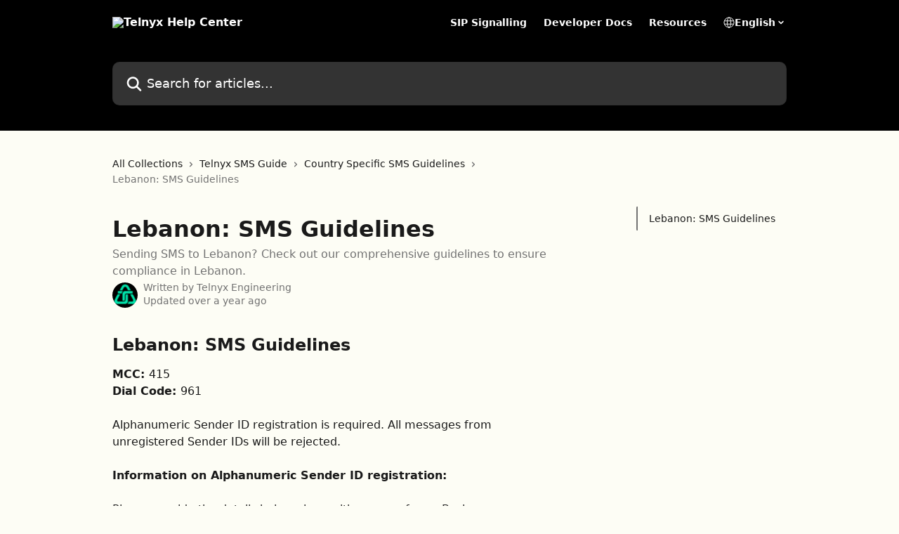

--- FILE ---
content_type: text/html; charset=utf-8
request_url: https://support.telnyx.com/en/articles/6674807-lebanon-sms-guidelines
body_size: 14723
content:
<!DOCTYPE html><html lang="en"><head><meta charSet="utf-8" data-next-head=""/><title data-next-head="">Lebanon: SMS Guidelines | Telnyx Help Center</title><meta property="og:title" content="Lebanon: SMS Guidelines | Telnyx Help Center" data-next-head=""/><meta name="twitter:title" content="Lebanon: SMS Guidelines | Telnyx Help Center" data-next-head=""/><meta property="og:description" content="Sending SMS to Lebanon? Check out our comprehensive guidelines to ensure compliance in Lebanon." data-next-head=""/><meta name="twitter:description" content="Sending SMS to Lebanon? Check out our comprehensive guidelines to ensure compliance in Lebanon." data-next-head=""/><meta name="description" content="Sending SMS to Lebanon? Check out our comprehensive guidelines to ensure compliance in Lebanon." data-next-head=""/><meta property="og:type" content="article" data-next-head=""/><meta name="robots" content="all" data-next-head=""/><meta name="viewport" content="width=device-width, initial-scale=1" data-next-head=""/><link href="https://intercom.help/telnyx/assets/favicon" rel="icon" data-next-head=""/><link rel="canonical" href="https://support.telnyx.com/en/articles/6674807-lebanon-sms-guidelines" data-next-head=""/><link rel="alternate" href="https://support.telnyx.com/en/articles/6674807-lebanon-sms-guidelines" hrefLang="en" data-next-head=""/><link rel="alternate" href="https://support.telnyx.com/en/articles/6674807-lebanon-sms-guidelines" hrefLang="x-default" data-next-head=""/><link nonce="dr9shskW8m1yI3mUPMEVC8S0vIBEb0LePVRxPWhN2dw=" rel="preload" href="https://static.intercomassets.com/_next/static/css/ceffe64780fd47cf.css" as="style"/><link nonce="dr9shskW8m1yI3mUPMEVC8S0vIBEb0LePVRxPWhN2dw=" rel="stylesheet" href="https://static.intercomassets.com/_next/static/css/ceffe64780fd47cf.css" data-n-g=""/><noscript data-n-css="dr9shskW8m1yI3mUPMEVC8S0vIBEb0LePVRxPWhN2dw="></noscript><script defer="" nonce="dr9shskW8m1yI3mUPMEVC8S0vIBEb0LePVRxPWhN2dw=" nomodule="" src="https://static.intercomassets.com/_next/static/chunks/polyfills-42372ed130431b0a.js"></script><script defer="" src="https://static.intercomassets.com/_next/static/chunks/7506.a4d4b38169fb1abb.js" nonce="dr9shskW8m1yI3mUPMEVC8S0vIBEb0LePVRxPWhN2dw="></script><script src="https://static.intercomassets.com/_next/static/chunks/webpack-963430da7e3adda4.js" nonce="dr9shskW8m1yI3mUPMEVC8S0vIBEb0LePVRxPWhN2dw=" defer=""></script><script src="https://static.intercomassets.com/_next/static/chunks/framework-1f1b8d38c1d86c61.js" nonce="dr9shskW8m1yI3mUPMEVC8S0vIBEb0LePVRxPWhN2dw=" defer=""></script><script src="https://static.intercomassets.com/_next/static/chunks/main-2c5e5f2c49cfa8a6.js" nonce="dr9shskW8m1yI3mUPMEVC8S0vIBEb0LePVRxPWhN2dw=" defer=""></script><script src="https://static.intercomassets.com/_next/static/chunks/pages/_app-e523a600f5af5484.js" nonce="dr9shskW8m1yI3mUPMEVC8S0vIBEb0LePVRxPWhN2dw=" defer=""></script><script src="https://static.intercomassets.com/_next/static/chunks/d0502abb-aa607f45f5026044.js" nonce="dr9shskW8m1yI3mUPMEVC8S0vIBEb0LePVRxPWhN2dw=" defer=""></script><script src="https://static.intercomassets.com/_next/static/chunks/6190-ef428f6633b5a03f.js" nonce="dr9shskW8m1yI3mUPMEVC8S0vIBEb0LePVRxPWhN2dw=" defer=""></script><script src="https://static.intercomassets.com/_next/static/chunks/5729-6d79ddfe1353a77c.js" nonce="dr9shskW8m1yI3mUPMEVC8S0vIBEb0LePVRxPWhN2dw=" defer=""></script><script src="https://static.intercomassets.com/_next/static/chunks/2384-0bbbbddcca78f08a.js" nonce="dr9shskW8m1yI3mUPMEVC8S0vIBEb0LePVRxPWhN2dw=" defer=""></script><script src="https://static.intercomassets.com/_next/static/chunks/4835-9db7cd232aae5617.js" nonce="dr9shskW8m1yI3mUPMEVC8S0vIBEb0LePVRxPWhN2dw=" defer=""></script><script src="https://static.intercomassets.com/_next/static/chunks/2735-6fafbb9ff4abfca1.js" nonce="dr9shskW8m1yI3mUPMEVC8S0vIBEb0LePVRxPWhN2dw=" defer=""></script><script src="https://static.intercomassets.com/_next/static/chunks/pages/%5BhelpCenterIdentifier%5D/%5Blocale%5D/articles/%5BarticleSlug%5D-0426bb822f2fd459.js" nonce="dr9shskW8m1yI3mUPMEVC8S0vIBEb0LePVRxPWhN2dw=" defer=""></script><script src="https://static.intercomassets.com/_next/static/UZqm1jelfJ-2b324fgmJ6/_buildManifest.js" nonce="dr9shskW8m1yI3mUPMEVC8S0vIBEb0LePVRxPWhN2dw=" defer=""></script><script src="https://static.intercomassets.com/_next/static/UZqm1jelfJ-2b324fgmJ6/_ssgManifest.js" nonce="dr9shskW8m1yI3mUPMEVC8S0vIBEb0LePVRxPWhN2dw=" defer=""></script><meta name="sentry-trace" content="62db0b4fc9ab23f612af0d73ba349ec2-954b00e950063d16-0"/><meta name="baggage" content="sentry-environment=production,sentry-release=a62fd0cdc62532e0c845d79efbcc14057e47d762,sentry-public_key=187f842308a64dea9f1f64d4b1b9c298,sentry-trace_id=62db0b4fc9ab23f612af0d73ba349ec2,sentry-org_id=2129,sentry-sampled=false,sentry-sample_rand=0.2309272976231892,sentry-sample_rate=0"/><style id="__jsx-284369393">:root{--body-bg: rgb(253, 253, 245);
--body-image: none;
--body-bg-rgb: 253, 253, 245;
--body-border: rgb(244, 244, 202);
--body-primary-color: #1a1a1a;
--body-secondary-color: #737373;
--body-reaction-bg: rgb(249, 249, 224);
--body-reaction-text-color: rgb(64, 64, 64);
--body-toc-active-border: #737373;
--body-toc-inactive-border: #f2f2f2;
--body-toc-inactive-color: #737373;
--body-toc-active-font-weight: 400;
--body-table-border: rgb(236, 236, 160);
--body-color: hsl(0, 0%, 0%);
--footer-bg: rgb(253, 253, 245);
--footer-image: none;
--footer-border: rgb(244, 244, 202);
--footer-color: hsl(0, 0%, 0%);
--header-bg: #000000;
--header-image: none;
--header-color: #FFFFFF;
--collection-card-bg: rgb(150, 150, 150);
--collection-card-image: none;
--collection-card-color: hsl(0, 0%, 0%);
--card-bg: rgb(254, 254, 249);
--card-border-color: rgb(244, 244, 202);
--card-border-inner-radius: 6px;
--card-border-radius: 8px;
--card-shadow: 0 1px 2px 0 rgb(0 0 0 / 0.05);
--search-bar-border-radius: 10px;
--search-bar-width: 100%;
--ticket-blue-bg-color: #dce1f9;
--ticket-blue-text-color: #334bfa;
--ticket-green-bg-color: #d7efdc;
--ticket-green-text-color: #0f7134;
--ticket-orange-bg-color: #ffebdb;
--ticket-orange-text-color: #b24d00;
--ticket-red-bg-color: #ffdbdb;
--ticket-red-text-color: #df2020;
--header-height: 245px;
--header-subheader-background-color: #000000;
--header-subheader-font-color: #FFFFFF;
--content-block-bg: rgb(255, 255, 255);
--content-block-image: none;
--content-block-color: hsl(0, 0%, 10%);
--content-block-button-bg: rgb(51, 75, 250);
--content-block-button-image: none;
--content-block-button-color: hsl(0, 0%, 100%);
--content-block-button-radius: 6px;
--content-block-margin: 0;
--content-block-width: auto;
--primary-color: hsl(0, 0%, 0%);
--primary-color-alpha-10: hsla(0, 0%, 0%, 0.1);
--primary-color-alpha-60: hsla(0, 0%, 0%, 0.6);
--text-on-primary-color: #ffffff}</style><style id="__jsx-1611979459">:root{--font-family-primary: system-ui, "Segoe UI", "Roboto", "Helvetica", "Arial", sans-serif, "Apple Color Emoji", "Segoe UI Emoji", "Segoe UI Symbol"}</style><style id="__jsx-2466147061">:root{--font-family-secondary: system-ui, "Segoe UI", "Roboto", "Helvetica", "Arial", sans-serif, "Apple Color Emoji", "Segoe UI Emoji", "Segoe UI Symbol"}</style><style id="__jsx-cf6f0ea00fa5c760">.fade-background.jsx-cf6f0ea00fa5c760{background:radial-gradient(333.38%100%at 50%0%,rgba(var(--body-bg-rgb),0)0%,rgba(var(--body-bg-rgb),.00925356)11.67%,rgba(var(--body-bg-rgb),.0337355)21.17%,rgba(var(--body-bg-rgb),.0718242)28.85%,rgba(var(--body-bg-rgb),.121898)35.03%,rgba(var(--body-bg-rgb),.182336)40.05%,rgba(var(--body-bg-rgb),.251516)44.25%,rgba(var(--body-bg-rgb),.327818)47.96%,rgba(var(--body-bg-rgb),.409618)51.51%,rgba(var(--body-bg-rgb),.495297)55.23%,rgba(var(--body-bg-rgb),.583232)59.47%,rgba(var(--body-bg-rgb),.671801)64.55%,rgba(var(--body-bg-rgb),.759385)70.81%,rgba(var(--body-bg-rgb),.84436)78.58%,rgba(var(--body-bg-rgb),.9551)88.2%,rgba(var(--body-bg-rgb),1)100%),var(--header-image),var(--header-bg);background-size:cover;background-position-x:center}</style><style id="__jsx-27f84a20f81f6ce9">.table-of-contents::-webkit-scrollbar{width:8px}.table-of-contents::-webkit-scrollbar-thumb{background-color:#f2f2f2;border-radius:8px}</style><style id="__jsx-a49d9ef8a9865a27">.table_of_contents.jsx-a49d9ef8a9865a27{max-width:260px;min-width:260px}</style><style id="__jsx-62724fba150252e0">.related_articles section a{color:initial}</style><style id="__jsx-4bed0c08ce36899e">.article_body a:not(.intercom-h2b-button){color:var(--primary-color)}article a.intercom-h2b-button{background-color:var(--primary-color);border:0}.zendesk-article table{overflow-x:scroll!important;display:block!important;height:auto!important}.intercom-interblocks-unordered-nested-list ul,.intercom-interblocks-ordered-nested-list ol{margin-top:16px;margin-bottom:16px}.intercom-interblocks-unordered-nested-list ul .intercom-interblocks-unordered-nested-list ul,.intercom-interblocks-unordered-nested-list ul .intercom-interblocks-ordered-nested-list ol,.intercom-interblocks-ordered-nested-list ol .intercom-interblocks-ordered-nested-list ol,.intercom-interblocks-ordered-nested-list ol .intercom-interblocks-unordered-nested-list ul{margin-top:0;margin-bottom:0}.intercom-interblocks-image a:focus{outline-offset:3px}</style></head><body><div id="__next"><div dir="ltr" class="h-full w-full"><a href="#main-content" class="sr-only font-bold text-header-color focus:not-sr-only focus:absolute focus:left-4 focus:top-4 focus:z-50" aria-roledescription="Link, Press control-option-right-arrow to exit">Skip to main content</a><main class="header__lite"><header id="header" data-testid="header" class="jsx-cf6f0ea00fa5c760 flex flex-col text-header-color"><section class="relative flex w-full flex-col bg-header-subheader-background-color text-header-subheader-font-color pb-6"><div class="header__meta_wrapper flex justify-center px-5 pt-6 leading-none sm:px-10"><div class="flex items-center w-240" data-testid="subheader-container"><div class="mo__body header__site_name"><div class="header__logo"><a href="/en/"><img src="https://downloads.intercomcdn.com/i/o/390716/95e8055c464a40d6d65bf47e/874aed12970578edc4c348bbff97051e.png" height="68" alt="Telnyx Help Center"/></a></div></div><div><div class="flex items-center font-semibold"><div class="flex items-center md:hidden" data-testid="small-screen-children"><button class="flex items-center border-none bg-transparent px-1.5" data-testid="hamburger-menu-button" aria-label="Open menu"><svg width="24" height="24" viewBox="0 0 16 16" xmlns="http://www.w3.org/2000/svg" class="fill-current"><path d="M1.86861 2C1.38889 2 1 2.3806 1 2.85008C1 3.31957 1.38889 3.70017 1.86861 3.70017H14.1314C14.6111 3.70017 15 3.31957 15 2.85008C15 2.3806 14.6111 2 14.1314 2H1.86861Z"></path><path d="M1 8C1 7.53051 1.38889 7.14992 1.86861 7.14992H14.1314C14.6111 7.14992 15 7.53051 15 8C15 8.46949 14.6111 8.85008 14.1314 8.85008H1.86861C1.38889 8.85008 1 8.46949 1 8Z"></path><path d="M1 13.1499C1 12.6804 1.38889 12.2998 1.86861 12.2998H14.1314C14.6111 12.2998 15 12.6804 15 13.1499C15 13.6194 14.6111 14 14.1314 14H1.86861C1.38889 14 1 13.6194 1 13.1499Z"></path></svg></button><div class="fixed right-0 top-0 z-50 h-full w-full hidden" data-testid="hamburger-menu"><div class="flex h-full w-full justify-end bg-black bg-opacity-30"><div class="flex h-fit w-full flex-col bg-white opacity-100 sm:h-full sm:w-1/2"><button class="text-body-font flex items-center self-end border-none bg-transparent pr-6 pt-6" data-testid="hamburger-menu-close-button" aria-label="Close menu"><svg width="24" height="24" viewBox="0 0 16 16" xmlns="http://www.w3.org/2000/svg"><path d="M3.5097 3.5097C3.84165 3.17776 4.37984 3.17776 4.71178 3.5097L7.99983 6.79775L11.2879 3.5097C11.6198 3.17776 12.158 3.17776 12.49 3.5097C12.8219 3.84165 12.8219 4.37984 12.49 4.71178L9.20191 7.99983L12.49 11.2879C12.8219 11.6198 12.8219 12.158 12.49 12.49C12.158 12.8219 11.6198 12.8219 11.2879 12.49L7.99983 9.20191L4.71178 12.49C4.37984 12.8219 3.84165 12.8219 3.5097 12.49C3.17776 12.158 3.17776 11.6198 3.5097 11.2879L6.79775 7.99983L3.5097 4.71178C3.17776 4.37984 3.17776 3.84165 3.5097 3.5097Z"></path></svg></button><nav class="flex flex-col pl-4 text-black"><a target="_blank" rel="noopener noreferrer" href="https://sip.telnyx.com/" class="mx-5 mb-5 text-md no-underline hover:opacity-80 md:mx-3 md:my-0 md:text-base" data-testid="header-link-0">SIP Signalling</a><a target="_blank" rel="noopener noreferrer" href="https://developers.telnyx.com" class="mx-5 mb-5 text-md no-underline hover:opacity-80 md:mx-3 md:my-0 md:text-base" data-testid="header-link-1">Developer Docs</a><a target="_blank" rel="noopener noreferrer" href="https://telnyx.com/resources" class="mx-5 mb-5 text-md no-underline hover:opacity-80 md:mx-3 md:my-0 md:text-base" data-testid="header-link-2">Resources</a><div class="relative cursor-pointer has-[:focus]:outline"><select class="peer absolute z-10 block h-6 w-full cursor-pointer opacity-0 md:text-base" aria-label="Change language" id="language-selector"><option value="/en/articles/6674807-lebanon-sms-guidelines" class="text-black" selected="">English</option></select><div class="mb-10 ml-5 flex items-center gap-1 text-md hover:opacity-80 peer-hover:opacity-80 md:m-0 md:ml-3 md:text-base" aria-hidden="true"><svg id="locale-picker-globe" width="16" height="16" viewBox="0 0 16 16" fill="none" xmlns="http://www.w3.org/2000/svg" class="shrink-0" aria-hidden="true"><path d="M8 15C11.866 15 15 11.866 15 8C15 4.13401 11.866 1 8 1C4.13401 1 1 4.13401 1 8C1 11.866 4.13401 15 8 15Z" stroke="currentColor" stroke-linecap="round" stroke-linejoin="round"></path><path d="M8 15C9.39949 15 10.534 11.866 10.534 8C10.534 4.13401 9.39949 1 8 1C6.60051 1 5.466 4.13401 5.466 8C5.466 11.866 6.60051 15 8 15Z" stroke="currentColor" stroke-linecap="round" stroke-linejoin="round"></path><path d="M1.448 5.75989H14.524" stroke="currentColor" stroke-linecap="round" stroke-linejoin="round"></path><path d="M1.448 10.2402H14.524" stroke="currentColor" stroke-linecap="round" stroke-linejoin="round"></path></svg>English<svg id="locale-picker-arrow" width="16" height="16" viewBox="0 0 16 16" fill="none" xmlns="http://www.w3.org/2000/svg" class="shrink-0" aria-hidden="true"><path d="M5 6.5L8.00093 9.5L11 6.50187" stroke="currentColor" stroke-width="1.5" stroke-linecap="round" stroke-linejoin="round"></path></svg></div></div></nav></div></div></div></div><nav class="hidden items-center md:flex" data-testid="large-screen-children"><a target="_blank" rel="noopener noreferrer" href="https://sip.telnyx.com/" class="mx-5 mb-5 text-md no-underline hover:opacity-80 md:mx-3 md:my-0 md:text-base" data-testid="header-link-0">SIP Signalling</a><a target="_blank" rel="noopener noreferrer" href="https://developers.telnyx.com" class="mx-5 mb-5 text-md no-underline hover:opacity-80 md:mx-3 md:my-0 md:text-base" data-testid="header-link-1">Developer Docs</a><a target="_blank" rel="noopener noreferrer" href="https://telnyx.com/resources" class="mx-5 mb-5 text-md no-underline hover:opacity-80 md:mx-3 md:my-0 md:text-base" data-testid="header-link-2">Resources</a><div class="relative cursor-pointer has-[:focus]:outline"><select class="peer absolute z-10 block h-6 w-full cursor-pointer opacity-0 md:text-base" aria-label="Change language" id="language-selector"><option value="/en/articles/6674807-lebanon-sms-guidelines" class="text-black" selected="">English</option></select><div class="mb-10 ml-5 flex items-center gap-1 text-md hover:opacity-80 peer-hover:opacity-80 md:m-0 md:ml-3 md:text-base" aria-hidden="true"><svg id="locale-picker-globe" width="16" height="16" viewBox="0 0 16 16" fill="none" xmlns="http://www.w3.org/2000/svg" class="shrink-0" aria-hidden="true"><path d="M8 15C11.866 15 15 11.866 15 8C15 4.13401 11.866 1 8 1C4.13401 1 1 4.13401 1 8C1 11.866 4.13401 15 8 15Z" stroke="currentColor" stroke-linecap="round" stroke-linejoin="round"></path><path d="M8 15C9.39949 15 10.534 11.866 10.534 8C10.534 4.13401 9.39949 1 8 1C6.60051 1 5.466 4.13401 5.466 8C5.466 11.866 6.60051 15 8 15Z" stroke="currentColor" stroke-linecap="round" stroke-linejoin="round"></path><path d="M1.448 5.75989H14.524" stroke="currentColor" stroke-linecap="round" stroke-linejoin="round"></path><path d="M1.448 10.2402H14.524" stroke="currentColor" stroke-linecap="round" stroke-linejoin="round"></path></svg>English<svg id="locale-picker-arrow" width="16" height="16" viewBox="0 0 16 16" fill="none" xmlns="http://www.w3.org/2000/svg" class="shrink-0" aria-hidden="true"><path d="M5 6.5L8.00093 9.5L11 6.50187" stroke="currentColor" stroke-width="1.5" stroke-linecap="round" stroke-linejoin="round"></path></svg></div></div></nav></div></div></div></div></section><div class="jsx-cf6f0ea00fa5c760 relative flex grow flex-col mb-9 bg-header-bg bg-header-image bg-cover bg-center pb-9 pt-6"><div id="sr-announcement" aria-live="polite" class="jsx-cf6f0ea00fa5c760 sr-only"></div><div class="jsx-cf6f0ea00fa5c760 flex h-full flex-col items-center marker:shrink-0"><section class="relative mx-5 flex h-full w-full flex-col items-center px-5 sm:px-10"><div class="flex h-full max-w-full flex-col w-240 justify-end" data-testid="main-header-container"><div id="search-bar" class="relative w-full"><form action="/en/" autoComplete="off"><div class="flex w-full flex-col items-start"><div class="relative flex w-full sm:w-search-bar"><label for="search-input" class="sr-only">Search for articles...</label><input id="search-input" type="text" autoComplete="off" class="peer w-full rounded-search-bar border border-black-alpha-8 bg-white-alpha-20 p-4 ps-12 font-secondary text-lg text-header-color shadow-search-bar outline-none transition ease-linear placeholder:text-header-color hover:bg-white-alpha-27 hover:shadow-search-bar-hover focus:border-transparent focus:bg-white focus:text-black-10 focus:shadow-search-bar-focused placeholder:focus:text-black-45" placeholder="Search for articles..." name="q" aria-label="Search for articles..." value=""/><div class="absolute inset-y-0 start-0 flex items-center fill-header-color peer-focus-visible:fill-black-45 pointer-events-none ps-5"><svg width="22" height="21" viewBox="0 0 22 21" xmlns="http://www.w3.org/2000/svg" class="fill-inherit" aria-hidden="true"><path fill-rule="evenodd" clip-rule="evenodd" d="M3.27485 8.7001C3.27485 5.42781 5.92757 2.7751 9.19985 2.7751C12.4721 2.7751 15.1249 5.42781 15.1249 8.7001C15.1249 11.9724 12.4721 14.6251 9.19985 14.6251C5.92757 14.6251 3.27485 11.9724 3.27485 8.7001ZM9.19985 0.225098C4.51924 0.225098 0.724854 4.01948 0.724854 8.7001C0.724854 13.3807 4.51924 17.1751 9.19985 17.1751C11.0802 17.1751 12.8176 16.5627 14.2234 15.5265L19.0981 20.4013C19.5961 20.8992 20.4033 20.8992 20.9013 20.4013C21.3992 19.9033 21.3992 19.0961 20.9013 18.5981L16.0264 13.7233C17.0625 12.3176 17.6749 10.5804 17.6749 8.7001C17.6749 4.01948 13.8805 0.225098 9.19985 0.225098Z"></path></svg></div></div></div></form></div></div></section></div></div></header><div class="z-1 flex shrink-0 grow basis-auto justify-center px-5 sm:px-10"><section data-testid="main-content" id="main-content" class="max-w-full w-240"><section data-testid="article-section" class="section section__article"><div class="flex-row-reverse justify-between flex"><div class="jsx-a49d9ef8a9865a27 w-61 sticky top-8 ml-7 max-w-61 self-start max-lg:hidden mt-16"><div class="jsx-27f84a20f81f6ce9 table-of-contents max-h-[calc(100vh-96px)] overflow-y-auto rounded-2xl text-body-primary-color hover:text-primary max-lg:border max-lg:border-solid max-lg:border-body-border max-lg:shadow-solid-1"><div data-testid="toc-dropdown" class="jsx-27f84a20f81f6ce9 hidden cursor-pointer justify-between border-b max-lg:flex max-lg:flex-row max-lg:border-x-0 max-lg:border-t-0 max-lg:border-solid max-lg:border-b-body-border"><div class="jsx-27f84a20f81f6ce9 my-2 max-lg:pl-4">Table of contents</div><div class="jsx-27f84a20f81f6ce9 "><svg class="ml-2 mr-4 mt-3 transition-transform" transform="rotate(180)" width="16" height="16" fill="none" xmlns="http://www.w3.org/2000/svg"><path fill-rule="evenodd" clip-rule="evenodd" d="M3.93353 5.93451C4.24595 5.62209 4.75248 5.62209 5.0649 5.93451L7.99922 8.86882L10.9335 5.93451C11.246 5.62209 11.7525 5.62209 12.0649 5.93451C12.3773 6.24693 12.3773 6.75346 12.0649 7.06588L8.5649 10.5659C8.25249 10.8783 7.74595 10.8783 7.43353 10.5659L3.93353 7.06588C3.62111 6.75346 3.62111 6.24693 3.93353 5.93451Z" fill="currentColor"></path></svg></div></div><div data-testid="toc-body" class="jsx-27f84a20f81f6ce9 my-2"><section data-testid="toc-section-0" class="jsx-27f84a20f81f6ce9 flex border-y-0 border-e-0 border-s-2 border-solid py-1.5 max-lg:border-none border-body-toc-active-border px-4"><a id="#h_d7d43be241" href="#h_d7d43be241" data-testid="toc-link-0" class="jsx-27f84a20f81f6ce9 w-full no-underline hover:text-body-primary-color max-lg:inline-block max-lg:text-body-primary-color max-lg:hover:text-primary lg:text-base font-toc-active text-body-primary-color"></a></section></div></div></div><div class="relative z-3 w-full lg:max-w-160 "><div class="flex pb-6 max-md:pb-2 lg:max-w-160"><div tabindex="-1" class="focus:outline-none"><div class="flex flex-wrap items-baseline pb-4 text-base" tabindex="0" role="navigation" aria-label="Breadcrumb"><a href="/en/" class="pr-2 text-body-primary-color no-underline hover:text-body-secondary-color">All Collections</a><div class="pr-2" aria-hidden="true"><svg width="6" height="10" viewBox="0 0 6 10" class="block h-2 w-2 fill-body-secondary-color rtl:rotate-180" xmlns="http://www.w3.org/2000/svg"><path fill-rule="evenodd" clip-rule="evenodd" d="M0.648862 0.898862C0.316916 1.23081 0.316916 1.769 0.648862 2.10094L3.54782 4.9999L0.648862 7.89886C0.316916 8.23081 0.316917 8.769 0.648862 9.10094C0.980808 9.43289 1.519 9.43289 1.85094 9.10094L5.35094 5.60094C5.68289 5.269 5.68289 4.73081 5.35094 4.39886L1.85094 0.898862C1.519 0.566916 0.980807 0.566916 0.648862 0.898862Z"></path></svg></div><a href="https://support.telnyx.com/en/collections/133103-telnyx-sms-guide" class="pr-2 text-body-primary-color no-underline hover:text-body-secondary-color" data-testid="breadcrumb-0">Telnyx SMS Guide</a><div class="pr-2" aria-hidden="true"><svg width="6" height="10" viewBox="0 0 6 10" class="block h-2 w-2 fill-body-secondary-color rtl:rotate-180" xmlns="http://www.w3.org/2000/svg"><path fill-rule="evenodd" clip-rule="evenodd" d="M0.648862 0.898862C0.316916 1.23081 0.316916 1.769 0.648862 2.10094L3.54782 4.9999L0.648862 7.89886C0.316916 8.23081 0.316917 8.769 0.648862 9.10094C0.980808 9.43289 1.519 9.43289 1.85094 9.10094L5.35094 5.60094C5.68289 5.269 5.68289 4.73081 5.35094 4.39886L1.85094 0.898862C1.519 0.566916 0.980807 0.566916 0.648862 0.898862Z"></path></svg></div><a href="https://support.telnyx.com/en/collections/3731154-country-specific-sms-guidelines" class="pr-2 text-body-primary-color no-underline hover:text-body-secondary-color" data-testid="breadcrumb-1">Country Specific SMS Guidelines</a><div class="pr-2" aria-hidden="true"><svg width="6" height="10" viewBox="0 0 6 10" class="block h-2 w-2 fill-body-secondary-color rtl:rotate-180" xmlns="http://www.w3.org/2000/svg"><path fill-rule="evenodd" clip-rule="evenodd" d="M0.648862 0.898862C0.316916 1.23081 0.316916 1.769 0.648862 2.10094L3.54782 4.9999L0.648862 7.89886C0.316916 8.23081 0.316917 8.769 0.648862 9.10094C0.980808 9.43289 1.519 9.43289 1.85094 9.10094L5.35094 5.60094C5.68289 5.269 5.68289 4.73081 5.35094 4.39886L1.85094 0.898862C1.519 0.566916 0.980807 0.566916 0.648862 0.898862Z"></path></svg></div><div class="text-body-secondary-color">Lebanon: SMS Guidelines</div></div></div></div><div class=""><div class="article intercom-force-break"><div class="mb-10 max-lg:mb-6"><div class="flex flex-col gap-4"><div class="flex flex-col"><h1 class="mb-1 font-primary text-2xl font-bold leading-10 text-body-primary-color">Lebanon: SMS Guidelines</h1><div class="text-md font-normal leading-normal text-body-secondary-color"><p>Sending SMS to Lebanon? Check out our comprehensive guidelines to ensure compliance in Lebanon.</p></div></div><div class="avatar"><div class="avatar__photo"><img width="24" height="24" src="https://static.intercomassets.com/avatars/341347/square_128/Telnyx_Symbol_Primary_One-color_Green_16x16px-1677750303.png" alt="Telnyx Engineering avatar" class="inline-flex items-center justify-center rounded-full bg-primary text-lg font-bold leading-6 text-primary-text shadow-solid-2 shadow-body-bg [&amp;:nth-child(n+2)]:hidden lg:[&amp;:nth-child(n+2)]:inline-flex h-8 w-8 sm:h-9 sm:w-9"/></div><div class="avatar__info -mt-0.5 text-base"><span class="text-body-secondary-color"><div>Written by <span>Telnyx Engineering</span></div> <!-- -->Updated over a year ago</span></div></div></div></div><div class="jsx-4bed0c08ce36899e flex-col"><div class="jsx-4bed0c08ce36899e mb-7 ml-0 text-md max-messenger:mb-6 lg:hidden"><div class="jsx-27f84a20f81f6ce9 table-of-contents max-h-[calc(100vh-96px)] overflow-y-auto rounded-2xl text-body-primary-color hover:text-primary max-lg:border max-lg:border-solid max-lg:border-body-border max-lg:shadow-solid-1"><div data-testid="toc-dropdown" class="jsx-27f84a20f81f6ce9 hidden cursor-pointer justify-between border-b max-lg:flex max-lg:flex-row max-lg:border-x-0 max-lg:border-t-0 max-lg:border-solid max-lg:border-b-body-border border-b-0"><div class="jsx-27f84a20f81f6ce9 my-2 max-lg:pl-4">Table of contents</div><div class="jsx-27f84a20f81f6ce9 "><svg class="ml-2 mr-4 mt-3 transition-transform" transform="" width="16" height="16" fill="none" xmlns="http://www.w3.org/2000/svg"><path fill-rule="evenodd" clip-rule="evenodd" d="M3.93353 5.93451C4.24595 5.62209 4.75248 5.62209 5.0649 5.93451L7.99922 8.86882L10.9335 5.93451C11.246 5.62209 11.7525 5.62209 12.0649 5.93451C12.3773 6.24693 12.3773 6.75346 12.0649 7.06588L8.5649 10.5659C8.25249 10.8783 7.74595 10.8783 7.43353 10.5659L3.93353 7.06588C3.62111 6.75346 3.62111 6.24693 3.93353 5.93451Z" fill="currentColor"></path></svg></div></div><div data-testid="toc-body" class="jsx-27f84a20f81f6ce9 hidden my-2"><section data-testid="toc-section-0" class="jsx-27f84a20f81f6ce9 flex border-y-0 border-e-0 border-s-2 border-solid py-1.5 max-lg:border-none border-body-toc-active-border px-4"><a id="#h_d7d43be241" href="#h_d7d43be241" data-testid="toc-link-0" class="jsx-27f84a20f81f6ce9 w-full no-underline hover:text-body-primary-color max-lg:inline-block max-lg:text-body-primary-color max-lg:hover:text-primary lg:text-base font-toc-active text-body-primary-color"></a></section></div></div></div><div class="jsx-4bed0c08ce36899e article_body"><article class="jsx-4bed0c08ce36899e "><div class="intercom-interblocks-heading intercom-interblocks-align-left"><h1 id="h_d7d43be241"><b>Lebanon: SMS Guidelines</b></h1></div><div class="intercom-interblocks-paragraph no-margin intercom-interblocks-align-left"><p><b>MCC: </b>415<br/>​<b>Dial Code: </b>961<br/>​<br/>Alphanumeric Sender ID registration is required. All messages from unregistered Sender IDs will be rejected.<br/>​<br/>​<b>Information on Alphanumeric Sender ID registration:</b><br/>​<br/>Please provide the details below along with a copy of your Business Registration to <a href="mailto:alpha_sender_id@telnyx.com" rel="nofollow noopener noreferrer" target="_blank">alpha_sender_id@telnyx.com</a>:<br/>​<br/>1) SenderID to be registered</p></div><div class="intercom-interblocks-paragraph no-margin intercom-interblocks-align-left"><p>2) Message/Content type</p></div><div class="intercom-interblocks-paragraph no-margin intercom-interblocks-align-left"><p>3) Message/Content example</p></div><div class="intercom-interblocks-paragraph no-margin intercom-interblocks-align-left"><p>4) Company name (and Brand name if different)</p></div><div class="intercom-interblocks-paragraph no-margin intercom-interblocks-align-left"><p>5) Website of brand or company</p></div><div class="intercom-interblocks-paragraph no-margin intercom-interblocks-align-left"><p>6) Company Country of origin</p></div><div class="intercom-interblocks-paragraph no-margin intercom-interblocks-align-left"><p>7) Expected volumes per month</p></div><div class="intercom-interblocks-paragraph no-margin intercom-interblocks-align-left"><p>8) Email linked to your Telnyx account<br/>​<br/>Companies must have a valid business case for the requested Alphanumeric Sender ID. If the relationship between your company/brand and the requested Alphanumeric Sender ID is not clear, please provide additional supporting documentation detailing your business case.<br/>​<br/>​<b>Additional recommendations:</b><br/>​<br/>Consent (Proof for Opt-in) should be obtained before sending any communications, i.e. Marketing SMS <br/>​<br/>Traffic should include clear Opt-Out options.<br/>​<br/>Please make sure to always refer to our <a href="https://support.telnyx.com/en/articles/1310359-acceptable-use-policy-for-messaging">Acceptable Use Policy for Messaging</a>. <br/>​<br/>For more information on Alpha Sender ID registration kindly reach out to <a href="mailto:alpha_sender_id@telnyx.com" rel="nofollow noopener noreferrer" target="_blank">alpha_sender_id@telnyx.com</a>.</p></div><div class="intercom-interblocks-paragraph no-margin intercom-interblocks-align-left"><p> </p></div><div class="intercom-interblocks-subheading intercom-interblocks-align-left"><h2 id="h_4273daf6ae"></h2></div><section class="jsx-62724fba150252e0 related_articles my-6"><hr class="jsx-62724fba150252e0 my-6 sm:my-8"/><div class="jsx-62724fba150252e0 mb-3 text-xl font-bold">Related Articles</div><section class="flex flex-col rounded-card border border-solid border-card-border bg-card-bg p-2 sm:p-3"><a class="duration-250 group/article flex flex-row justify-between gap-2 py-2 no-underline transition ease-linear hover:bg-primary-alpha-10 hover:text-primary sm:rounded-card-inner sm:py-3 rounded-card-inner px-3" href="https://support.telnyx.com/en/articles/6563817-greece-sms-guidelines" data-testid="article-link"><div class="flex flex-col p-0"><span class="m-0 text-md text-body-primary-color group-hover/article:text-primary">Greece: SMS Guidelines</span></div><div class="flex shrink-0 flex-col justify-center p-0"><svg class="block h-4 w-4 text-primary ltr:-rotate-90 rtl:rotate-90" fill="currentColor" viewBox="0 0 20 20" xmlns="http://www.w3.org/2000/svg"><path fill-rule="evenodd" d="M5.293 7.293a1 1 0 011.414 0L10 10.586l3.293-3.293a1 1 0 111.414 1.414l-4 4a1 1 0 01-1.414 0l-4-4a1 1 0 010-1.414z" clip-rule="evenodd"></path></svg></div></a><a class="duration-250 group/article flex flex-row justify-between gap-2 py-2 no-underline transition ease-linear hover:bg-primary-alpha-10 hover:text-primary sm:rounded-card-inner sm:py-3 rounded-card-inner px-3" href="https://support.telnyx.com/en/articles/6674487-jordan-sms-guidelines" data-testid="article-link"><div class="flex flex-col p-0"><span class="m-0 text-md text-body-primary-color group-hover/article:text-primary">Jordan: SMS Guidelines</span></div><div class="flex shrink-0 flex-col justify-center p-0"><svg class="block h-4 w-4 text-primary ltr:-rotate-90 rtl:rotate-90" fill="currentColor" viewBox="0 0 20 20" xmlns="http://www.w3.org/2000/svg"><path fill-rule="evenodd" d="M5.293 7.293a1 1 0 011.414 0L10 10.586l3.293-3.293a1 1 0 111.414 1.414l-4 4a1 1 0 01-1.414 0l-4-4a1 1 0 010-1.414z" clip-rule="evenodd"></path></svg></div></a><a class="duration-250 group/article flex flex-row justify-between gap-2 py-2 no-underline transition ease-linear hover:bg-primary-alpha-10 hover:text-primary sm:rounded-card-inner sm:py-3 rounded-card-inner px-3" href="https://support.telnyx.com/en/articles/6674794-kyrgyzstan-sms-guidelines" data-testid="article-link"><div class="flex flex-col p-0"><span class="m-0 text-md text-body-primary-color group-hover/article:text-primary">Kyrgyzstan: SMS Guidelines</span></div><div class="flex shrink-0 flex-col justify-center p-0"><svg class="block h-4 w-4 text-primary ltr:-rotate-90 rtl:rotate-90" fill="currentColor" viewBox="0 0 20 20" xmlns="http://www.w3.org/2000/svg"><path fill-rule="evenodd" d="M5.293 7.293a1 1 0 011.414 0L10 10.586l3.293-3.293a1 1 0 111.414 1.414l-4 4a1 1 0 01-1.414 0l-4-4a1 1 0 010-1.414z" clip-rule="evenodd"></path></svg></div></a><a class="duration-250 group/article flex flex-row justify-between gap-2 py-2 no-underline transition ease-linear hover:bg-primary-alpha-10 hover:text-primary sm:rounded-card-inner sm:py-3 rounded-card-inner px-3" href="https://support.telnyx.com/en/articles/6674989-libya-sms-guidelines" data-testid="article-link"><div class="flex flex-col p-0"><span class="m-0 text-md text-body-primary-color group-hover/article:text-primary">Libya: SMS Guidelines</span></div><div class="flex shrink-0 flex-col justify-center p-0"><svg class="block h-4 w-4 text-primary ltr:-rotate-90 rtl:rotate-90" fill="currentColor" viewBox="0 0 20 20" xmlns="http://www.w3.org/2000/svg"><path fill-rule="evenodd" d="M5.293 7.293a1 1 0 011.414 0L10 10.586l3.293-3.293a1 1 0 111.414 1.414l-4 4a1 1 0 01-1.414 0l-4-4a1 1 0 010-1.414z" clip-rule="evenodd"></path></svg></div></a><a class="duration-250 group/article flex flex-row justify-between gap-2 py-2 no-underline transition ease-linear hover:bg-primary-alpha-10 hover:text-primary sm:rounded-card-inner sm:py-3 rounded-card-inner px-3" href="https://support.telnyx.com/en/articles/6680256-syria-sms-guidelines" data-testid="article-link"><div class="flex flex-col p-0"><span class="m-0 text-md text-body-primary-color group-hover/article:text-primary">Syria: SMS Guidelines</span></div><div class="flex shrink-0 flex-col justify-center p-0"><svg class="block h-4 w-4 text-primary ltr:-rotate-90 rtl:rotate-90" fill="currentColor" viewBox="0 0 20 20" xmlns="http://www.w3.org/2000/svg"><path fill-rule="evenodd" d="M5.293 7.293a1 1 0 011.414 0L10 10.586l3.293-3.293a1 1 0 111.414 1.414l-4 4a1 1 0 01-1.414 0l-4-4a1 1 0 010-1.414z" clip-rule="evenodd"></path></svg></div></a></section></section></article></div></div></div></div><div class="intercom-reaction-picker -mb-4 -ml-4 -mr-4 mt-6 rounded-card sm:-mb-2 sm:-ml-1 sm:-mr-1 sm:mt-8" role="group" aria-label="feedback form"><div class="intercom-reaction-prompt">Did this answer your question?</div><div class="intercom-reactions-container"><button class="intercom-reaction" aria-label="Disappointed Reaction" tabindex="0" data-reaction-text="disappointed" aria-pressed="false"><span title="Disappointed">😞</span></button><button class="intercom-reaction" aria-label="Neutral Reaction" tabindex="0" data-reaction-text="neutral" aria-pressed="false"><span title="Neutral">😐</span></button><button class="intercom-reaction" aria-label="Smiley Reaction" tabindex="0" data-reaction-text="smiley" aria-pressed="false"><span title="Smiley">😃</span></button></div></div></div></div></section></section></div><footer id="footer" class="mt-24 shrink-0 bg-footer-bg px-0 py-12 text-left text-base text-footer-color"><div class="shrink-0 grow basis-auto px-5 sm:px-10"><div class="mx-auto max-w-240 sm:w-auto"><div><div class="text-center" data-testid="simple-footer-layout"><div class="align-middle text-lg text-footer-color"><a class="no-underline" href="/en/"><img data-testid="logo-img" src="https://downloads.intercomcdn.com/i/o/390716/95e8055c464a40d6d65bf47e/874aed12970578edc4c348bbff97051e.png" alt="Telnyx Help Center" class="max-h-8 contrast-80 inline"/></a></div><div class="mt-10" data-testid="simple-footer-links"><div class="flex flex-row justify-center"><span><ul data-testid="custom-links" class="mb-4 p-0" id="custom-links"><li class="mx-3 inline-block list-none"><a target="_blank" href="https://telnyx.com/" rel="nofollow noreferrer noopener" data-testid="footer-custom-link-0" class="no-underline">Telnyx.com</a></li><li class="mx-3 inline-block list-none"><a target="_blank" href="https://telnyx.com/sign-up" rel="nofollow noreferrer noopener" data-testid="footer-custom-link-1" class="no-underline">Sign Up</a></li><li class="mx-3 inline-block list-none"><a target="_blank" href="https://telnyx.com/contact-us" rel="nofollow noreferrer noopener" data-testid="footer-custom-link-2" class="no-underline">Talk to Us</a></li><li class="mx-3 inline-block list-none"><a target="_blank" href="https://telnyx.com/contact-us" rel="nofollow noreferrer noopener" data-testid="footer-custom-link-3" class="no-underline">24/7 Support +1.888.980.9750</a></li></ul></span></div><ul data-testid="social-links" class="flex flex-wrap items-center gap-4 p-0 justify-center" id="social-links"><li class="list-none align-middle"><a target="_blank" href="https://www.facebook.com/Telnyx/" rel="nofollow noreferrer noopener" data-testid="footer-social-link-0" class="no-underline"><img src="https://intercom.help/telnyx/assets/svg/icon:social-facebook/000000" alt="" aria-label="https://www.facebook.com/Telnyx/" width="16" height="16" loading="lazy" data-testid="social-icon-facebook"/></a></li><li class="list-none align-middle"><a target="_blank" href="https://www.twitter.com/telnyx" rel="nofollow noreferrer noopener" data-testid="footer-social-link-1" class="no-underline"><img src="https://intercom.help/telnyx/assets/svg/icon:social-twitter/000000" alt="" aria-label="https://www.twitter.com/telnyx" width="16" height="16" loading="lazy" data-testid="social-icon-twitter"/></a></li><li class="list-none align-middle"><a target="_blank" href="https://www.linkedin.com/company/3349412/" rel="nofollow noreferrer noopener" data-testid="footer-social-link-2" class="no-underline"><img src="https://intercom.help/telnyx/assets/svg/icon:social-linkedin/000000" alt="" aria-label="https://www.linkedin.com/company/3349412/" width="16" height="16" loading="lazy" data-testid="social-icon-linkedin"/></a></li></ul></div><div class="mt-10 flex justify-center"><div class="flex items-center text-sm" data-testid="intercom-advert-branding"><svg width="14" height="14" viewBox="0 0 16 16" fill="none" xmlns="http://www.w3.org/2000/svg"><title>Intercom</title><g clip-path="url(#clip0_1870_86937)"><path d="M14 0H2C0.895 0 0 0.895 0 2V14C0 15.105 0.895 16 2 16H14C15.105 16 16 15.105 16 14V2C16 0.895 15.105 0 14 0ZM10.133 3.02C10.133 2.727 10.373 2.49 10.667 2.49C10.961 2.49 11.2 2.727 11.2 3.02V10.134C11.2 10.428 10.96 10.667 10.667 10.667C10.372 10.667 10.133 10.427 10.133 10.134V3.02ZM7.467 2.672C7.467 2.375 7.705 2.132 8 2.132C8.294 2.132 8.533 2.375 8.533 2.672V10.484C8.533 10.781 8.293 11.022 8 11.022C7.705 11.022 7.467 10.782 7.467 10.484V2.672ZM4.8 3.022C4.8 2.727 5.04 2.489 5.333 2.489C5.628 2.489 5.867 2.726 5.867 3.019V10.133C5.867 10.427 5.627 10.666 5.333 10.666C5.039 10.666 4.8 10.426 4.8 10.133V3.02V3.022ZM2.133 4.088C2.133 3.792 2.373 3.554 2.667 3.554C2.961 3.554 3.2 3.792 3.2 4.087V8.887C3.2 9.18 2.96 9.419 2.667 9.419C2.372 9.419 2.133 9.179 2.133 8.886V4.086V4.088ZM13.68 12.136C13.598 12.206 11.622 13.866 8 13.866C4.378 13.866 2.402 12.206 2.32 12.136C2.096 11.946 2.07 11.608 2.262 11.384C2.452 11.161 2.789 11.134 3.012 11.324C3.044 11.355 4.808 12.8 8 12.8C11.232 12.8 12.97 11.343 12.986 11.328C13.209 11.138 13.546 11.163 13.738 11.386C13.93 11.61 13.904 11.946 13.68 12.138V12.136ZM13.867 8.886C13.867 9.181 13.627 9.42 13.333 9.42C13.039 9.42 12.8 9.18 12.8 8.887V4.087C12.8 3.791 13.04 3.553 13.333 3.553C13.628 3.553 13.867 3.791 13.867 4.086V8.886Z" class="fill-current"></path></g><defs><clipPath id="clip0_1870_86937"><rect width="16" height="16" fill="none"></rect></clipPath></defs></svg><a href="https://www.intercom.com/intercom-link?company=Telnyx&amp;solution=customer-support&amp;utm_campaign=intercom-link&amp;utm_content=We+run+on+Intercom&amp;utm_medium=help-center&amp;utm_referrer=https%3A%2F%2Fsupport.telnyx.com%2Fen%2Farticles%2F6674807-lebanon-sms-guidelines&amp;utm_source=desktop-web" class="pl-2 align-middle no-underline">We run on Intercom</a></div></div><div class="flex justify-center"></div></div></div></div></div></footer></main></div></div><script id="__NEXT_DATA__" type="application/json" nonce="dr9shskW8m1yI3mUPMEVC8S0vIBEb0LePVRxPWhN2dw=">{"props":{"pageProps":{"app":{"id":"ltcafuzd","messengerUrl":"https://widget.intercom.io/widget/ltcafuzd","name":"Telnyx","poweredByIntercomUrl":"https://www.intercom.com/intercom-link?company=Telnyx\u0026solution=customer-support\u0026utm_campaign=intercom-link\u0026utm_content=We+run+on+Intercom\u0026utm_medium=help-center\u0026utm_referrer=https%3A%2F%2Fsupport.telnyx.com%2Fen%2Farticles%2F6674807-lebanon-sms-guidelines\u0026utm_source=desktop-web","features":{"consentBannerBeta":false,"customNotFoundErrorMessage":false,"disableFontPreloading":false,"disableNoMarginClassTransformation":false,"dsaReportLink":false,"finOnHelpCenter":false,"hideIconsWithBackgroundImages":false,"messengerCustomFonts":false}},"helpCenterSite":{"customDomain":"support.telnyx.com","defaultLocale":"en","disableBranding":false,"externalLoginName":null,"externalLoginUrl":null,"footerContactDetails":null,"footerLinks":{"custom":[{"id":3134,"help_center_site_id":5223,"title":"Telnyx.com","url":"https://telnyx.com/","sort_order":1,"link_location":"footer","site_link_group_id":5182},{"id":3135,"help_center_site_id":5223,"title":"Sign Up","url":"https://telnyx.com/sign-up","sort_order":2,"link_location":"footer","site_link_group_id":5182},{"id":3136,"help_center_site_id":5223,"title":"Talk to Us","url":"https://telnyx.com/contact-us","sort_order":3,"link_location":"footer","site_link_group_id":5182},{"id":5120,"help_center_site_id":5223,"title":"24/7 Support +1.888.980.9750","url":"https://telnyx.com/contact-us","sort_order":4,"link_location":"footer","site_link_group_id":5182}],"socialLinks":[{"iconUrl":"https://intercom.help/telnyx/assets/svg/icon:social-facebook","provider":"facebook","url":"https://www.facebook.com/Telnyx/"},{"iconUrl":"https://intercom.help/telnyx/assets/svg/icon:social-twitter","provider":"twitter","url":"https://www.twitter.com/telnyx"},{"iconUrl":"https://intercom.help/telnyx/assets/svg/icon:social-linkedin","provider":"linkedin","url":"https://www.linkedin.com/company/3349412/"}],"linkGroups":[{"title":null,"links":[{"title":"Telnyx.com","url":"https://telnyx.com/"},{"title":"Sign Up","url":"https://telnyx.com/sign-up"},{"title":"Talk to Us","url":"https://telnyx.com/contact-us"},{"title":"24/7 Support +1.888.980.9750","url":"https://telnyx.com/contact-us"}]}]},"headerLinks":[{"site_link_group_id":3992,"id":34241,"help_center_site_id":5223,"title":"SIP Signalling","url":"https://sip.telnyx.com/","sort_order":1,"link_location":"header"},{"site_link_group_id":3992,"id":34242,"help_center_site_id":5223,"title":"Developer Docs","url":"https://developers.telnyx.com","sort_order":2,"link_location":"header"},{"site_link_group_id":3992,"id":46454,"help_center_site_id":5223,"title":"Resources","url":"https://telnyx.com/resources","sort_order":3,"link_location":"header"}],"homeCollectionCols":3,"googleAnalyticsTrackingId":"UA-52431503-5","googleTagManagerId":null,"pathPrefixForCustomDomain":null,"seoIndexingEnabled":true,"helpCenterId":5223,"url":"https://support.telnyx.com","customizedFooterTextContent":null,"consentBannerConfig":null,"canInjectCustomScripts":false,"scriptSection":1,"customScriptFilesExist":false},"localeLinks":[{"id":"en","absoluteUrl":"https://support.telnyx.com/en/articles/6674807-lebanon-sms-guidelines","available":true,"name":"English","selected":true,"url":"/en/articles/6674807-lebanon-sms-guidelines"}],"requestContext":{"articleSource":null,"academy":false,"canonicalUrl":"https://support.telnyx.com/en/articles/6674807-lebanon-sms-guidelines","headerless":false,"isDefaultDomainRequest":false,"nonce":"dr9shskW8m1yI3mUPMEVC8S0vIBEb0LePVRxPWhN2dw=","rootUrl":"/en/","sheetUserCipher":null,"type":"help-center"},"theme":{"color":"000000","siteName":"Telnyx Help Center","headline":"Knowledge Base","headerFontColor":"fdfdf5","logo":"https://downloads.intercomcdn.com/i/o/390716/95e8055c464a40d6d65bf47e/874aed12970578edc4c348bbff97051e.png","logoHeight":"68","header":null,"favicon":"https://intercom.help/telnyx/assets/favicon","locale":"en","homeUrl":"https://telnyx.com","social":null,"urlPrefixForDefaultDomain":"https://intercom.help/telnyx","customDomain":"support.telnyx.com","customDomainUsesSsl":true,"customizationOptions":{"customizationType":1,"header":{"backgroundColor":"#000000","fontColor":"#fdfdf5","fadeToEdge":false,"backgroundGradient":null,"backgroundImageId":607688,"backgroundImageUrl":"https://downloads.intercomcdn.com/i/o/ltcafuzd/607688/94a7faf57ef9f25df782e6002d89/d33ee122f9cffc120feab7f00614882f"},"body":{"backgroundColor":"#fdfdf5","fontColor":null,"fadeToEdge":null,"backgroundGradient":null,"backgroundImageId":null},"footer":{"backgroundColor":"#fdfdf5","fontColor":"#000000","fadeToEdge":null,"backgroundGradient":null,"backgroundImageId":null,"showRichTextField":false},"layout":{"homePage":{"blocks":[{"type":"tickets-portal-link","enabled":false},{"type":"collection-list","columns":3,"template":0},{"type":"article-list","columns":2,"enabled":false,"localizedContent":[{"title":"","locale":"en","links":[{"articleId":"empty_article_slot","type":"article-link"},{"articleId":"empty_article_slot","type":"article-link"},{"articleId":"empty_article_slot","type":"article-link"},{"articleId":"empty_article_slot","type":"article-link"},{"articleId":"empty_article_slot","type":"article-link"},{"articleId":"empty_article_slot","type":"article-link"}]}]},{"type":"content-block","enabled":false,"columns":1}]},"collectionsPage":{"showArticleDescriptions":true},"articlePage":{},"searchPage":{}},"collectionCard":{"global":{"backgroundColor":"#969696","fontColor":"#000000","fadeToEdge":null,"backgroundGradient":null,"backgroundImageId":null,"showIcons":true,"backgroundImageUrl":null},"collections":[]},"global":{"font":{"customFontFaces":[],"primary":null,"secondary":null},"componentStyle":{"card":{"type":"bordered","borderRadius":8}},"namedComponents":{"header":{"subheader":{"enabled":true,"style":{"backgroundColor":"#000000","fontColor":"#FFFFFF"}},"style":{"height":"245px","align":"start","justify":"end"}},"searchBar":{"style":{"width":"100%","borderRadius":10}},"footer":{"type":0}},"brand":{"colors":["#000000","#fdfdf5","#969696"],"websiteUrl":"https://telnyx.com"}},"contentBlock":{"blockStyle":{"backgroundColor":"#ffffff","fontColor":"#1a1a1a","fadeToEdge":null,"backgroundGradient":null,"backgroundImageId":null,"backgroundImageUrl":null},"buttonOptions":{"backgroundColor":"#334BFA","fontColor":"#ffffff","borderRadius":6},"isFullWidth":false}},"helpCenterName":"Telnyx Support","footerLogo":"https://downloads.intercomcdn.com/i/o/390716/95e8055c464a40d6d65bf47e/874aed12970578edc4c348bbff97051e.png","footerLogoHeight":"68","localisedInformation":{"contentBlock":{"locale":"en","title":"Content section title","withButton":false,"description":"","buttonTitle":"Button title","buttonUrl":""}}},"user":{"userId":"f4b7eda7-39a3-4ef8-9d86-8e8abc19bca0","role":"visitor_role","country_code":null},"articleContent":{"articleId":"6674807","author":{"avatar":"https://static.intercomassets.com/avatars/341347/square_128/Telnyx_Symbol_Primary_One-color_Green_16x16px-1677750303.png","name":"Telnyx Engineering","first_name":"Telnyx","avatar_shape":"circle"},"blocks":[{"type":"heading","text":"\u003cb\u003eLebanon: SMS Guidelines\u003c/b\u003e","idAttribute":"h_d7d43be241"},{"type":"paragraph","text":"\u003cb\u003eMCC: \u003c/b\u003e415\u003cbr\u003e​\u003cb\u003eDial Code: \u003c/b\u003e961\u003cbr\u003e​\u003cbr\u003eAlphanumeric Sender ID registration is required. All messages from unregistered Sender IDs will be rejected.\u003cbr\u003e​\u003cbr\u003e​\u003cb\u003eInformation on Alphanumeric Sender ID registration:\u003c/b\u003e\u003cbr\u003e​\u003cbr\u003ePlease provide the details below along with a copy of your Business Registration to \u003ca href=\"mailto:alpha_sender_id@telnyx.com\" rel=\"nofollow noopener noreferrer\" target=\"_blank\"\u003ealpha_sender_id@telnyx.com\u003c/a\u003e:\u003cbr\u003e​\u003cbr\u003e1) SenderID to be registered","class":"no-margin"},{"type":"paragraph","text":"2) Message/Content type","class":"no-margin"},{"type":"paragraph","text":"3) Message/Content example","class":"no-margin"},{"type":"paragraph","text":"4) Company name (and Brand name if different)","class":"no-margin"},{"type":"paragraph","text":"5) Website of brand or company","class":"no-margin"},{"type":"paragraph","text":"6) Company Country of origin","class":"no-margin"},{"type":"paragraph","text":"7) Expected volumes per month","class":"no-margin"},{"type":"paragraph","text":"8) Email linked to your Telnyx account\u003cbr\u003e​\u003cbr\u003eCompanies must have a valid business case for the requested Alphanumeric Sender ID. If the relationship between your company/brand and the requested Alphanumeric Sender ID is not clear, please provide additional supporting documentation detailing your business case.\u003cbr\u003e​\u003cbr\u003e​\u003cb\u003eAdditional recommendations:\u003c/b\u003e\u003cbr\u003e​\u003cbr\u003eConsent (Proof for Opt-in) should be obtained before sending any communications, i.e. Marketing SMS \u003cbr\u003e​\u003cbr\u003eTraffic should include clear Opt-Out options.\u003cbr\u003e​\u003cbr\u003ePlease make sure to always refer to our \u003ca href=\"https://support.telnyx.com/en/articles/1310359-acceptable-use-policy-for-messaging\"\u003eAcceptable Use Policy for Messaging\u003c/a\u003e. \u003cbr\u003e​\u003cbr\u003eFor more information on Alpha Sender ID registration kindly reach out to \u003ca href=\"mailto:alpha_sender_id@telnyx.com\" rel=\"nofollow noopener noreferrer\" target=\"_blank\"\u003ealpha_sender_id@telnyx.com\u003c/a\u003e.","class":"no-margin"},{"type":"paragraph","text":" ","class":"no-margin"},{"type":"subheading","text":"","idAttribute":"h_4273daf6ae"}],"collectionId":"3731154","description":"Sending SMS to Lebanon? Check out our comprehensive guidelines to ensure compliance in Lebanon.","id":"6452907","lastUpdated":"Updated over a year ago","relatedArticles":[{"title":"Greece: SMS Guidelines","url":"https://support.telnyx.com/en/articles/6563817-greece-sms-guidelines"},{"title":"Jordan: SMS Guidelines","url":"https://support.telnyx.com/en/articles/6674487-jordan-sms-guidelines"},{"title":"Kyrgyzstan: SMS Guidelines","url":"https://support.telnyx.com/en/articles/6674794-kyrgyzstan-sms-guidelines"},{"title":"Libya: SMS Guidelines","url":"https://support.telnyx.com/en/articles/6674989-libya-sms-guidelines"},{"title":"Syria: SMS Guidelines","url":"https://support.telnyx.com/en/articles/6680256-syria-sms-guidelines"}],"targetUserType":"everyone","title":"Lebanon: SMS Guidelines","showTableOfContents":true,"synced":false,"isStandaloneApp":false},"breadcrumbs":[{"url":"https://support.telnyx.com/en/collections/133103-telnyx-sms-guide","name":"Telnyx SMS Guide"},{"url":"https://support.telnyx.com/en/collections/3731154-country-specific-sms-guidelines","name":"Country Specific SMS Guidelines"}],"selectedReaction":null,"showReactions":true,"themeCSSCustomProperties":{"--body-bg":"rgb(253, 253, 245)","--body-image":"none","--body-bg-rgb":"253, 253, 245","--body-border":"rgb(244, 244, 202)","--body-primary-color":"#1a1a1a","--body-secondary-color":"#737373","--body-reaction-bg":"rgb(249, 249, 224)","--body-reaction-text-color":"rgb(64, 64, 64)","--body-toc-active-border":"#737373","--body-toc-inactive-border":"#f2f2f2","--body-toc-inactive-color":"#737373","--body-toc-active-font-weight":400,"--body-table-border":"rgb(236, 236, 160)","--body-color":"hsl(0, 0%, 0%)","--footer-bg":"rgb(253, 253, 245)","--footer-image":"none","--footer-border":"rgb(244, 244, 202)","--footer-color":"hsl(0, 0%, 0%)","--header-bg":"#000000","--header-image":"none","--header-color":"#FFFFFF","--collection-card-bg":"rgb(150, 150, 150)","--collection-card-image":"none","--collection-card-color":"hsl(0, 0%, 0%)","--card-bg":"rgb(254, 254, 249)","--card-border-color":"rgb(244, 244, 202)","--card-border-inner-radius":"6px","--card-border-radius":"8px","--card-shadow":"0 1px 2px 0 rgb(0 0 0 / 0.05)","--search-bar-border-radius":"10px","--search-bar-width":"100%","--ticket-blue-bg-color":"#dce1f9","--ticket-blue-text-color":"#334bfa","--ticket-green-bg-color":"#d7efdc","--ticket-green-text-color":"#0f7134","--ticket-orange-bg-color":"#ffebdb","--ticket-orange-text-color":"#b24d00","--ticket-red-bg-color":"#ffdbdb","--ticket-red-text-color":"#df2020","--header-height":"245px","--header-subheader-background-color":"#000000","--header-subheader-font-color":"#FFFFFF","--content-block-bg":"rgb(255, 255, 255)","--content-block-image":"none","--content-block-color":"hsl(0, 0%, 10%)","--content-block-button-bg":"rgb(51, 75, 250)","--content-block-button-image":"none","--content-block-button-color":"hsl(0, 0%, 100%)","--content-block-button-radius":"6px","--content-block-margin":"0","--content-block-width":"auto","--primary-color":"hsl(0, 0%, 0%)","--primary-color-alpha-10":"hsla(0, 0%, 0%, 0.1)","--primary-color-alpha-60":"hsla(0, 0%, 0%, 0.6)","--text-on-primary-color":"#ffffff"},"intl":{"defaultLocale":"en","locale":"en","messages":{"layout.skip_to_main_content":"Skip to main content","layout.skip_to_main_content_exit":"Link, Press control-option-right-arrow to exit","article.attachment_icon":"Attachment icon","article.related_articles":"Related Articles","article.written_by":"Written by \u003cb\u003e{author}\u003c/b\u003e","article.table_of_contents":"Table of contents","breadcrumb.all_collections":"All Collections","breadcrumb.aria_label":"Breadcrumb","collection.article_count.one":"{count} article","collection.article_count.other":"{count} articles","collection.articles_heading":"Articles","collection.sections_heading":"Collections","collection.written_by.one":"Written by \u003cb\u003e{author}\u003c/b\u003e","collection.written_by.two":"Written by \u003cb\u003e{author1}\u003c/b\u003e and \u003cb\u003e{author2}\u003c/b\u003e","collection.written_by.three":"Written by \u003cb\u003e{author1}\u003c/b\u003e, \u003cb\u003e{author2}\u003c/b\u003e and \u003cb\u003e{author3}\u003c/b\u003e","collection.written_by.four":"Written by \u003cb\u003e{author1}\u003c/b\u003e, \u003cb\u003e{author2}\u003c/b\u003e, \u003cb\u003e{author3}\u003c/b\u003e and 1 other","collection.written_by.other":"Written by \u003cb\u003e{author1}\u003c/b\u003e, \u003cb\u003e{author2}\u003c/b\u003e, \u003cb\u003e{author3}\u003c/b\u003e and {count} others","collection.by.one":"By {author}","collection.by.two":"By {author1} and 1 other","collection.by.other":"By {author1} and {count} others","collection.by.count_one":"1 author","collection.by.count_plural":"{count} authors","community_banner.tip":"Tip","community_banner.label":"\u003cb\u003eNeed more help?\u003c/b\u003e Get support from our {link}","community_banner.link_label":"Community Forum","community_banner.description":"Find answers and get help from Intercom Support and Community Experts","header.headline":"Advice and answers from the {appName} Team","header.menu.open":"Open menu","header.menu.close":"Close menu","locale_picker.aria_label":"Change language","not_authorized.cta":"You can try sending us a message or logging in at {link}","not_found.title":"Uh oh. That page doesn’t exist.","not_found.not_authorized":"Unable to load this article, you may need to sign in first","not_found.try_searching":"Try searching for your answer or just send us a message.","tickets_portal_bad_request.title":"No access to tickets portal","tickets_portal_bad_request.learn_more":"Learn more","tickets_portal_bad_request.send_a_message":"Please contact your admin.","no_articles.title":"Empty Help Center","no_articles.no_articles":"This Help Center doesn't have any articles or collections yet.","preview.invalid_preview":"There is no preview available for {previewType}","reaction_picker.did_this_answer_your_question":"Did this answer your question?","reaction_picker.feedback_form_label":"feedback form","reaction_picker.reaction.disappointed.title":"Disappointed","reaction_picker.reaction.disappointed.aria_label":"Disappointed Reaction","reaction_picker.reaction.neutral.title":"Neutral","reaction_picker.reaction.neutral.aria_label":"Neutral Reaction","reaction_picker.reaction.smiley.title":"Smiley","reaction_picker.reaction.smiley.aria_label":"Smiley Reaction","search.box_placeholder_fin":"Ask a question","search.box_placeholder":"Search for articles...","search.clear_search":"Clear search query","search.fin_card_ask_text":"Ask","search.fin_loading_title_1":"Thinking...","search.fin_loading_title_2":"Searching through sources...","search.fin_loading_title_3":"Analyzing...","search.fin_card_description":"Find the answer with Fin AI","search.fin_empty_state":"Sorry, Fin AI wasn't able to answer your question. Try rephrasing it or asking something different","search.no_results":"We couldn't find any articles for:","search.number_of_results":"{count} search results found","search.submit_btn":"Search for articles","search.successful":"Search results for:","footer.powered_by":"We run on Intercom","footer.privacy.choice":"Your Privacy Choices","footer.report_content":"Report Content","footer.social.facebook":"Facebook","footer.social.linkedin":"LinkedIn","footer.social.twitter":"Twitter","tickets.title":"Tickets","tickets.company_selector_option":"{companyName}’s tickets","tickets.all_states":"All states","tickets.filters.company_tickets":"All tickets","tickets.filters.my_tickets":"Created by me","tickets.filters.all":"All","tickets.no_tickets_found":"No tickets found","tickets.empty-state.generic.title":"No tickets found","tickets.empty-state.generic.description":"Try using different keywords or filters.","tickets.empty-state.empty-own-tickets.title":"No tickets created by you","tickets.empty-state.empty-own-tickets.description":"Tickets submitted through the messenger or by a support agent in your conversation will appear here.","tickets.empty-state.empty-q.description":"Try using different keywords or checking for typos.","tickets.navigation.home":"Home","tickets.navigation.tickets_portal":"Tickets portal","tickets.navigation.ticket_details":"Ticket #{ticketId}","tickets.view_conversation":"View conversation","tickets.send_message":"Send us a message","tickets.continue_conversation":"Continue the conversation","tickets.avatar_image.image_alt":"{firstName}’s avatar","tickets.fields.id":"Ticket ID","tickets.fields.type":"Ticket type","tickets.fields.title":"Title","tickets.fields.description":"Description","tickets.fields.created_by":"Created by","tickets.fields.email_for_notification":"You will be notified here and by email","tickets.fields.created_at":"Created on","tickets.fields.sorting_updated_at":"Last Updated","tickets.fields.state":"Ticket state","tickets.fields.assignee":"Assignee","tickets.link-block.title":"Tickets portal.","tickets.link-block.description":"Track the progress of all tickets related to your company.","tickets.states.submitted":"Submitted","tickets.states.in_progress":"In progress","tickets.states.waiting_on_customer":"Waiting on you","tickets.states.resolved":"Resolved","tickets.states.description.unassigned.submitted":"We will pick this up soon","tickets.states.description.assigned.submitted":"{assigneeName} will pick this up soon","tickets.states.description.unassigned.in_progress":"We are working on this!","tickets.states.description.assigned.in_progress":"{assigneeName} is working on this!","tickets.states.description.unassigned.waiting_on_customer":"We need more information from you","tickets.states.description.assigned.waiting_on_customer":"{assigneeName} needs more information from you","tickets.states.description.unassigned.resolved":"We have completed your ticket","tickets.states.description.assigned.resolved":"{assigneeName} has completed your ticket","tickets.attributes.boolean.true":"Yes","tickets.attributes.boolean.false":"No","tickets.filter_any":"\u003cb\u003e{name}\u003c/b\u003e is any","tickets.filter_single":"\u003cb\u003e{name}\u003c/b\u003e is {value}","tickets.filter_multiple":"\u003cb\u003e{name}\u003c/b\u003e is one of {count}","tickets.no_options_found":"No options found","tickets.filters.any_option":"Any","tickets.filters.state":"State","tickets.filters.type":"Type","tickets.filters.created_by":"Created by","tickets.filters.assigned_to":"Assigned to","tickets.filters.created_on":"Created on","tickets.filters.updated_on":"Updated on","tickets.filters.date_range.today":"Today","tickets.filters.date_range.yesterday":"Yesterday","tickets.filters.date_range.last_week":"Last week","tickets.filters.date_range.last_30_days":"Last 30 days","tickets.filters.date_range.last_90_days":"Last 90 days","tickets.filters.date_range.custom":"Custom","tickets.filters.date_range.apply_custom_range":"Apply","tickets.filters.date_range.custom_range.start_date":"From","tickets.filters.date_range.custom_range.end_date":"To","tickets.filters.clear_filters":"Clear filters","cookie_banner.default_text":"This site uses cookies and similar technologies (\"cookies\") as strictly necessary for site operation. We and our partners also would like to set additional cookies to enable site performance analytics, functionality, advertising and social media features. See our {cookiePolicyLink} for details. You can change your cookie preferences in our Cookie Settings.","cookie_banner.gdpr_text":"This site uses cookies and similar technologies (\"cookies\") as strictly necessary for site operation. We and our partners also would like to set additional cookies to enable site performance analytics, functionality, advertising and social media features. See our {cookiePolicyLink} for details. You can change your cookie preferences in our Cookie Settings.","cookie_banner.ccpa_text":"This site employs cookies and other technologies that we and our third party vendors use to monitor and record personal information about you and your interactions with the site (including content viewed, cursor movements, screen recordings, and chat contents) for the purposes described in our Cookie Policy. By continuing to visit our site, you agree to our {websiteTermsLink}, {privacyPolicyLink} and {cookiePolicyLink}.","cookie_banner.simple_text":"We use cookies to make our site work and also for analytics and advertising purposes. You can enable or disable optional cookies as desired. See our {cookiePolicyLink} for more details.","cookie_banner.cookie_policy":"Cookie Policy","cookie_banner.website_terms":"Website Terms of Use","cookie_banner.privacy_policy":"Privacy Policy","cookie_banner.accept_all":"Accept All","cookie_banner.accept":"Accept","cookie_banner.reject_all":"Reject All","cookie_banner.manage_cookies":"Manage Cookies","cookie_banner.close":"Close banner","cookie_settings.close":"Close","cookie_settings.title":"Cookie Settings","cookie_settings.description":"We use cookies to enhance your experience. You can customize your cookie preferences below. See our {cookiePolicyLink} for more details.","cookie_settings.ccpa_title":"Your Privacy Choices","cookie_settings.ccpa_description":"You have the right to opt out of the sale of your personal information. See our {cookiePolicyLink} for more details about how we use your data.","cookie_settings.save_preferences":"Save Preferences","cookie_categories.necessary.name":"Strictly Necessary Cookies","cookie_categories.necessary.description":"These cookies are necessary for the website to function and cannot be switched off in our systems.","cookie_categories.functional.name":"Functional Cookies","cookie_categories.functional.description":"These cookies enable the website to provide enhanced functionality and personalisation. They may be set by us or by third party providers whose services we have added to our pages. If you do not allow these cookies then some or all of these services may not function properly.","cookie_categories.performance.name":"Performance Cookies","cookie_categories.performance.description":"These cookies allow us to count visits and traffic sources so we can measure and improve the performance of our site. They help us to know which pages are the most and least popular and see how visitors move around the site.","cookie_categories.advertisement.name":"Advertising and Social Media Cookies","cookie_categories.advertisement.description":"Advertising cookies are set by our advertising partners to collect information about your use of the site, our communications, and other online services over time and with different browsers and devices. They use this information to show you ads online that they think will interest you and measure the ads' performance. Social media cookies are set by social media platforms to enable you to share content on those platforms, and are capable of tracking information about your activity across other online services for use as described in their privacy policies.","cookie_consent.site_access_blocked":"Site access blocked until cookie consent"}},"_sentryTraceData":"62db0b4fc9ab23f612af0d73ba349ec2-724dedf703536271-0","_sentryBaggage":"sentry-environment=production,sentry-release=a62fd0cdc62532e0c845d79efbcc14057e47d762,sentry-public_key=187f842308a64dea9f1f64d4b1b9c298,sentry-trace_id=62db0b4fc9ab23f612af0d73ba349ec2,sentry-org_id=2129,sentry-sampled=false,sentry-sample_rand=0.2309272976231892,sentry-sample_rate=0"},"__N_SSP":true},"page":"/[helpCenterIdentifier]/[locale]/articles/[articleSlug]","query":{"helpCenterIdentifier":"telnyx","locale":"en","articleSlug":"6674807-lebanon-sms-guidelines"},"buildId":"UZqm1jelfJ-2b324fgmJ6","assetPrefix":"https://static.intercomassets.com","isFallback":false,"isExperimentalCompile":false,"dynamicIds":[47506],"gssp":true,"scriptLoader":[]}</script></body></html>